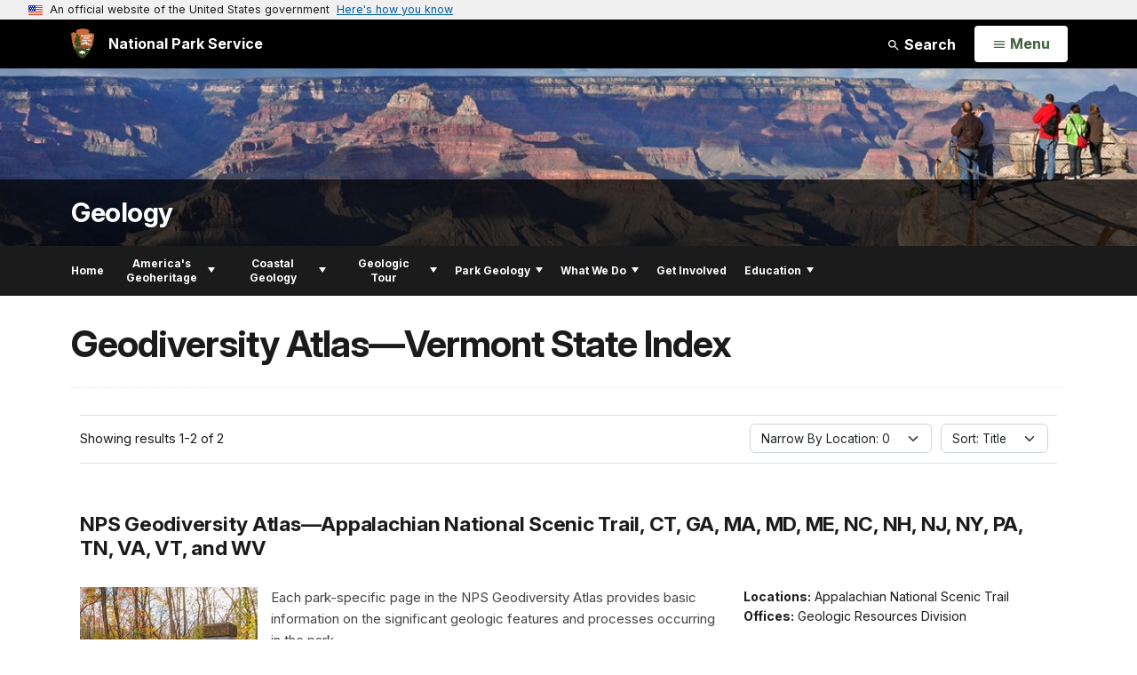

--- FILE ---
content_type: text/html;charset=UTF-8
request_url: https://home.nps.gov/subjects/geology/geodiversity-atlas-vermont-state-index.htm
body_size: 13022
content:
<!doctype html> <html lang="en" class="no-js"> <!-- Content Copyright National Park Service -->
<!-- JavaScript & DHTML Code Copyright &copy; 1998-2025, PaperThin, Inc. All Rights Reserved. --> <head> <meta content="IE=edge" http-equiv="X-UA-Compatible"> <title>Geodiversity Atlas—Vermont State Index - Geology (U.S. National Park Service)</title> <script>
var jsDlgLoader = '/subjects/geology/loader.cfm';
var jsSiteResourceLoader = '/cs-resources.cfm?r=';
var jsSiteResourceSettings = {canCombine: false, canMinify: false};
</script>
<!-- beg (1) PrimaryResources -->
<script src="/ADF/thirdParty/jquery/jquery-3.6.js"></script><script src="/ADF/thirdParty/jquery/migrate/jquery-migrate-3.4.js"></script><script src="/commonspot/javascript/browser-all.js"></script>
<!-- end (1) PrimaryResources -->
<!-- beg (2) SecondaryResources -->
<!-- end (2) SecondaryResources -->
<!-- beg (3) StyleTags -->
<link rel="stylesheet" href="/common/commonspot/templates/assets/css/commonspotRTE.css" type="text/css" />
<!-- end (3) StyleTags -->
<!-- beg (4) JavaScript -->
<script>
<!--
var gMenuControlID = 0;
var menus_included = 0;
var jsSiteID = 1;
var jsSubSiteID = 30506;
var js_gvPageID = 6086913;
var jsPageID = 6086913;
var jsPageSetID = 0;
var jsPageType = 0;
var jsSiteSecurityCreateControls = 0;
var jsShowRejectForApprover = 1;
// -->
</script><script>
var jsDlgLoader = '/subjects/geology/loader.cfm';
var jsSiteResourceLoader = '/cs-resources.cfm?r=';
var jsSiteResourceSettings = {canCombine: false, canMinify: false};
</script>
<!-- end (4) JavaScript -->
<!-- beg (5) CustomHead -->
<!-- override SubjectSite from Subject Generic Page-->
<meta charset="utf-8">
<link href="/common/commonspot/templates/images/icons/favicon.ico" rel="shortcut icon">
<meta http-equiv="Pragma" content="no-cache" />
<meta http-equiv="Expires" content="0" />
<meta name="viewport" content="width=device-width, initial-scale=1.0">
<!--[if gt IE 8]>
<script src="/common/commonspot/templates/assets/js/app.early.min.js?v=20230112"></script>
<link href="/common/commonspot/templates/assets/css/split-css/main.min.css?v=2rpz-n03cpj" media="screen, print" rel="stylesheet">
<link href="/common/commonspot/templates/assets/css/split-css/main-min-blessed1.css" media="screen, print" rel="stylesheet">
<![endif]-->
<!--[if lt IE 9]>
<script src="https://oss.maxcdn.com/libs/html5shiv/3.7.0/html5shiv.js"></script>
<script src="https://oss.maxcdn.com/libs/respond.js/1.4.2/respond.min.js"></script>
<script src="/common/commonspot/templates/assets/js/app.early.min.js?v=20230112"></script>
<link href="/common/commonspot/templates/assets/css/split-css/main.min.css?v=2rpz-n03cpj" media="screen, print" rel="stylesheet">
<link href="/common/commonspot/templates/assets/css/split-css/main-min-blessed1.css" media="screen, print" rel="stylesheet">
<![endif]-->
<!--[if !IE]> -->
<script src="/common/commonspot/templates/assets/js/app.early.min.js?v=20230112"></script>
<script src="/common/commonspot/templates/js/uswds/uswds-init.js"></script>
<link href="/common/commonspot/templates/assets/css/main.min.css?v=20230112" media="screen, print" rel="stylesheet">
<!-- <![endif]-->
<link href='//fonts.googleapis.com/css?family=Open+Sans:700,600,400|Open+Sans+Condensed:300,700' rel='stylesheet' type='text/css'>
<link rel="manifest" href="/manifest.json" crossorigin="use-credentials" />
<meta name="apple-itunes-app" content="app-id=1549226484, app-argument=https://apps.apple.com/us/app/national-park-service/id1549226484">
<style>
table#cs_idLayout2,
table#cs_idLayout2 > tbody,
table#cs_idLayout2 > tbody > tr,
table#cs_idLayout2 > tbody > tr >  td
{
display: block;
border-collapse:separate;
}
</style>
<script src='/common/commonspot/templates/js/federated-analytics-uav1.js?ver=true&agency=DOI&subagency=NPS&exts=rtf,odt,ods,odp,brf&dclink=true&enhlink=true' id='_fed_an_ua_tag'></script>
<meta property="og:type" content="website" />
<!-- not view page: /subjects/geology/geodiversity-atlas-vermont-state-index.htm -->
<meta property="og:title" content="Geodiversity Atlas—Vermont State Index - Geology (U.S. National Park Service)" />
<meta property="og:url" content="https://www.nps.gov/subjects/geology/geodiversity-atlas-vermont-state-index.htm" />
<!-- end (5) CustomHead -->
<!-- beg (6) TertiaryResources -->
<!-- end (6) TertiaryResources -->
<!-- beg (7) authormode_inlinestyles -->
<link rel="stylesheet" type="text/css" href="/commonspot/commonspot.css" id="cs_maincss">
<!-- end (7) authormode_inlinestyles -->
</head><body class="SubjectSite"><span role="navigation" aria-label="Top of page" id="__topdoc__"></span>
<section
class="usa-banner"
aria-label="Official website of the United States government"
>
<div class="usa-accordion">
<header class="usa-banner__header">
<div class="usa-banner__inner">
<div class="grid-col-auto">
<img
aria-hidden="true"
class="usa-banner__header-flag"
src="/common/commonspot/templates/assets/icon/us_flag_small.png"
alt=""
/>
</div>
<div class="grid-col-fill tablet:grid-col-auto" aria-hidden="true">
<p class="usa-banner__header-text">
An official website of the United States government
</p>
<p class="usa-banner__header-action">Here's how you know</p>
</div>
<button
type="button"
class="usa-accordion__button usa-banner__button"
aria-expanded="false"
aria-controls="gov-banner-default"
>
<span class="usa-banner__button-text">Here's how you know</span>
</button>
</div>
</header>
<div
class="usa-banner__content usa-accordion__content"
id="gov-banner-default"
>
<div class="grid-row grid-gap-lg">
<div class="usa-banner__guidance tablet:grid-col-6">
<img
class="usa-banner__icon usa-media-block__img"
src="/common/commonspot/templates/assets/icon/icon-dot-gov.svg"
role="img"
alt=""
aria-hidden="true"
/>
<div class="usa-media-block__body">
<p>
<strong>Official websites use .gov</strong><br />A
<strong>.gov</strong> website belongs to an official government
organization in the United States.
</p>
</div>
</div>
<div class="usa-banner__guidance tablet:grid-col-6">
<img
class="usa-banner__icon usa-media-block__img"
src="/common/commonspot/templates/assets/icon/icon-https.svg"
role="img"
alt=""
aria-hidden="true"
/>
<div class="usa-media-block__body">
<p>
<strong>Secure .gov websites use HTTPS</strong><br />A
<strong>lock</strong> (
<span class="icon-lock"
><svg
xmlns="http://www.w3.org/2000/svg"
width="52"
height="64"
viewBox="0 0 52 64"
class="usa-banner__lock-image"
role="img"
aria-labelledby="banner-lock-description-default"
focusable="false"
>
<title id="banner-lock-title-default">Lock</title>
<desc id="banner-lock-description-default">Locked padlock icon</desc>
<path
fill="#000000"
fill-rule="evenodd"
d="M26 0c10.493 0 19 8.507 19 19v9h3a4 4 0 0 1 4 4v28a4 4 0 0 1-4 4H4a4 4 0 0 1-4-4V32a4 4 0 0 1 4-4h3v-9C7 8.507 15.507 0 26 0zm0 8c-5.979 0-10.843 4.77-10.996 10.712L15 19v9h22v-9c0-6.075-4.925-11-11-11z"
/>
</svg> </span
>) or <strong>https://</strong> means you've safely connected to
the .gov website. Share sensitive information only on official,
secure websites.
</p>
</div>
</div>
</div>
</div>
</div>
</section>
<!--googleoff: index-->
<div tabindex="-1" id="beforeSkipLinks" ></div>
<div class="skip-links" aria-label="short-cut links" role="navigation">
<ul>
<li><a href="#GlobalNav-toggle" aria-label="Skip to global NPS navigation">Skip to global NPS navigation</a></li>
<li><a href="#main" aria-label="Skip to the main content">Skip to the main content</a></li>
<li><a href="#GlobalFooter" aria-label="Skip to the footer section">Skip to the footer section</a></li>
</ul>
</div>
<!--googleon: index-->
<!--googleoff: index-->
<div class="AnniversaryBanner" id="anniversary_banner" data-sitecode="geology" data-sitetype="subject"></div>
<div class="PromoBanner"></div>
<!--googleon: index-->
<!--googleoff: index-->
<div class="GlobalHeader usaGlobalHeader" role="banner">
<div class="GlobalHeader__Navbar container">
<a class="GlobalHeader__Branding me-auto link-white" href="/">
<img src="/theme/assets/dist/images/branding/logo.png"
alt=""
width="80"
height="106"
class="GlobalHeader__Branding__Arrowhead img-fluid">
<span class="GlobalHeader__Branding__Text">
National Park Service
</span>
</a>
<a href="#GlobalFooterSearchInput"
class="GlobalHeader__FooterSearchLink js-scrollTo link-white">
<svg class="usa-icon"
role="presentation"
focusable="false">
<use href="/theme/assets/vendor/npsds/packages/icons/dist/sprite.svg#search" />
</svg>
<span class="visually-hidden">Search</span>
</a>
<form id="GlobalHeaderSearch"
class="GlobalHeader__Search"
action="/search/"
method="GET"
role="search">
<button type="button"
data-bs-toggle="collapse"
data-bs-target="#GlobalHeaderSearchCollapse"
aria-expanded="false"
aria-controls="GlobalHeaderSearchCollapse">
<svg class="usa-icon"
role="presentation"
focusable="false">
<use href="/theme/assets/vendor/npsds/packages/icons/dist/sprite.svg#search" />
</svg>
Search
</button>
<div id="GlobalHeaderSearchCollapse"
class="collapse collapse-horizontal"
role="presentation">
<div>
<input class="form-control me-2"
type="text"
autocomplete="off"
name="query"
placeholder="Keyword Search"
required
aria-label="Search text">
<div class="GlobalSearch-suggestions"></div>
<button class="usa-button usa-button--outline usa-button--inverse me-2" data-scope="site" type="submit">
This Site
</button>
<button class="usa-button usa-button--outline usa-button--inverse" data-scope="all" type="submit">
All NPS
</button>
</div>
</div>
<input type="hidden"
name="sitelimit"
value="www.nps.gov/subjects/geology">
<input type="hidden" name="affiliate" value="nps">
</form>
</div>
<nav id="GlobalNav" class="GlobalNav">
<h1 id="GlobalNavButtonContainer" class="usaGlobalNavButtonContainer">
<button type="button"
id="GlobalNav-toggle"
class="usa-button usa-button--inverse-fill"
data-bs-toggle="collapse"
data-bs-target="#GlobalNavCollapse"
aria-controls="GlobalNavCollapse"
aria-expanded="false"
aria-label="Open Menu">
<span class="GlobalNav__Toggle__Text GlobalNav__Toggle__Text--closed">
<svg class="usa-icon"
role="presentation"
focusable="false">
<use href="/theme/assets/vendor/npsds/packages/icons/dist/sprite.svg#menu" />
</svg>
<span class="visually-hidden">Open</span>
Menu
</span>
<span class="GlobalNav__Toggle__Text GlobalNav__Toggle__Text--open">
<svg class="usa-icon"
role="presentation"
focusable="false">
<use href="/theme/assets/vendor/npsds/packages/icons/dist/sprite.svg#close" />
</svg>
Close
<span class="visually-hidden">Menu</span>
</span>
</button>
</h1>
<div id="GlobalNavCollapse" class="collapse">
<div class="container">
<p class="GlobalNav__LanguageInfo">
</p>
<h2 class="GlobalNav__SectionHeading GlobalNav__SectionHeading--green" hidden>
Explore This Park
</h2>
<ul id="GlobalNavListLocal" class="GlobalNav__List" hidden></ul>
<h2 class="GlobalNav__SectionHeading GlobalNav__SectionHeading--blue">
Explore the National Park Service
</h2>
<ul id="GlobalNavList" class="GlobalNav__List"></ul>
</div>
</div>
</nav>
</div>
<!--googleon: index-->
<div id="myModal" class="modal refreshableModal" tabindex="-1" aria-labelledby="exitModalLabel" aria-hidden="true">
<div class="modal-dialog">
<div class="modal-content">
<div class="modal-header">
<h2 class="modal-title visually-hidden" id="exitModalLabel">Exiting nps.gov</h2>
<button type="button" class="btn-close" data-bs-dismiss="modal" aria-label="Close"></button>
</div>
<div class="modal-body"></div>
<div class="modal-footer">
<button type="button" class="btn btn-secondary" data-bs-dismiss="modal">Cancel</button>
</div>
</div>
</div>
</div>
<div id="cs_control_481716" class="cs_control CS_Element_Schedule"><div  title="" id="CS_Element_BannerContainer"><div id="gridRow_1_1_481716" class="cs_GridRow"><div id="gridCol_1_1_1_1_481716" class="cs_GridColumn"><div id="cs_control_828672" class="cs_control CS_Element_CustomCF"><div id="CS_CCF_6086913_828672">
<script>
window.addEventListener('load', (event) => {
NPS.utility.updateBannerImageFromJSON( "geology" );
});
</script>
<header id="HERO" class="Hero Hero--Ribbon -secondary">
<div id="HeroBanner" class="HeroBanner ">
<div class="HeroBanner__TitleContainer">
<div class="container">
<a href="&#x2f;subjects&#x2f;geology&#x2f;"
class="HeroBanner__Title"
>Geology</a>
</div>
</div>
<div class="picturefill-background"
role="img"
style="background-image: url('/common/uploads/banner_image/nri/secondary/3F72133C-1DD8-B71B-0B1FBFFFF2C55FB0.jpg?mode=crop&quality=90&width=1024&height=200');background-position 50% 0%;" aria-label="grand canyon view">
<span data-src="/common/uploads/banner_image/nri/secondary/3F72133C-1DD8-B71B-0B1FBFFFF2C55FB0.jpg?mode=crop&quality=90&width=1200&height=200"
data-media="(min-width: 1024px)"></span>
<span data-src="/common/uploads/banner_image/nri/secondary/3F72133C-1DD8-B71B-0B1FBFFFF2C55FB0.jpg?mode=crop&quality=90&width=2400&height=400"
data-media="(min-width: 1024px) and (min-resolution: 144dppx)"></span>
<span data-src="/common/uploads/banner_image/nri/secondary/3F72133C-1DD8-B71B-0B1FBFFFF2C55FB0.jpg?mode=crop&quality=90&width=2400&height=400"
data-media="(min-width: 1024px) and (-webkit-min-device-pixel-ratio: 1.5)"></span>
<span data-src="/common/uploads/banner_image/nri/secondary/3F72133C-1DD8-B71B-0B1FBFFFF2C55FB0.jpg?mode=crop&quality=90&width=2400&height=400"
data-media="(min-width: 1440px)"></span>
</div>
</div>
</header>
</div></div><div id="cs_control_481828" class="cs_control CS_Element_CustomCF"><div id="CS_CCF_6086913_481828"> </div></div></div></div></div></div>
<div id="Subject-header">
<div class="container">
<div class="pull-left">
<!--googleoff: index-->
<nav id="LocalNav-desktop-nav" role="navigation">
<div id="cs_control_699042" class="cs_control CS_Element_CustomCF"><div id="CS_CCF_6086913_699042"><div id="cs_control_481717" class="cs_control CS_Element_Custom"><!-- _CSDPFID=6086913|6086913=_CSDPFID -->
<style type="text/css">
div.ColumnMain #npsNav h2 { display:none }
</style>
<!-- nav -->
<!--googleoff: index-->
<div id="npsNav" class="358AF4E4-FCB2-3815-156855D4E0F769EE">
<ul id="LocalNav" class="sm sm-nps"></ul>
</div>
<!--googleon: index-->
<script>
jQuery(document).ready(function() {
NPS.display.outputNav('/subjects/geology','/subjects/geology/geodiversity-atlas-vermont-state-index.htm','read');
});
</script>
</div></div></div>
</nav>
<!--googleon: index-->
<script>
(function ($) {
// Hide park home
$("#LocalNav-desktop-nav ul li a:contains('Park Home')")
.parent()
.hide();
// Hide park home
$("li#LocalNav-mobile ul li a:contains('Park Home')")
.parent()
.hide();
$("ul#LocalNav > li > a")
.wrap("<div class='top-lvl-item-container'>")
.wrap("<div class='top-lvl-item'>");
})(jQuery);
</script>
</div>
</div>
</div>
<script language="javascript">
jQuery.getJSON( '/geology/geology_linked_data.json', function( data ) {
var ld = {};
// remove physical address
for ( var ad = 0; ad < data.address.length; ad++ ) {
if ( data.address[ ad ].name = 'Physical Address' ) {
data.address.splice( ad, 1 );
}
}
ld["@context"]="http://schema.org/";
ld["@type"]="Place";
ld["name"] = data.name;
ld["branchCode"] = data.branchCode;
ld["description"] = data.description;
ld["url"] = data.url;
ld["address"] = data.address;
ld["telephone"] = data.telephone;
ld_code = JSON.stringify( ld  );
jQuery('<script />', { type:'application/ld+json' } ).html( ld_code ).appendTo('head');
});
</script>
<script type="text/javascript">
jQuery(document).ready(function() {
setTimeout( function() {
NPS.display.showAdminTools( 0 );
} ,10);
});
</script>
<div id="main" role="main" class="MainContent">
<style>
#modal-contact-us .modal-body { padding-top: 0px; }
.modal-header { border:none; }
</style>
<div class="modal fade" id="modal-contact-us" tabindex="-1" aria-labelledby="modal-contact-us-label">
<div class="modal-dialog">
<div class="modal-content">
<div class="modal-header">
<h4 class="modal-title visually-hidden" id="modal-contact-us-label">Contact Us</h4>
<button type="button" class="btn-close" data-bs-dismiss="modal" aria-label="Close"></button>
</div>
<div class="modal-body">
<iframe frameborder="0" id="modal-contact-us-iframe" width="100%" height="100%" title="Contact Us"></iframe>
</div>
</div>
</div>
</div>
<div id="adminTools"></div>
<div class="container">
<div class="ColumnGrid row">
<!--googleoff: index-->
<div class="container">
<nav class="usa-breadcrumb" aria-label="Breadcrumbs" style="display: none;">
<ol id="breadcrumbs" class="usa-breadcrumb__list"></ol>
</nav>
</div>
<!--googleon: index-->
<div class="ColumnMain col-sm-12">
<div class="ContentHeader text-content-size">
<h1 class="page-title">Geodiversity Atlas—Vermont State Index</h1>
</div>
<div class="row">
<div class="col-sm-12">
<div id="cs_control_536382" class="cs_control CS_Element_Schedule"><div  title="" id="CS_Element_contentcontainer"><div id="gridRow_1_1_536382" class="cs_GridRow"><div id="gridCol_1_1_1_1_536382" class="cs_GridColumn"><div id="cs_control_6086917" class="cs_control CS_Element_Custom">
<script src="/common/commonspot/customcf/search/js/search-listing-page-plugin.js"></script>
<script>
jQuery(document).ready(function() {
jQuery('#searchListing-358AFEE7-B832-798D-DAD2B3122D536E8F').searchlisting({
searchURL: "/solr/",
searchURLReady: "/solr/?q=*&fl=Title,Abstract,Subtype,Parks,Organizations,Sites_Item,Image_URL,Image_Alt_Text,PageURL&defType=edismax&sort=Title asc&start=0&fq=Category:\"Articles\" AND Type:\"Article\" AND Tags_Item:\"geodiversity atlas\" AND Tags_Item:\"Vermont\" AND -Allow_Listing_Display:false&rows=10",
getMetaFields: "Title,Abstract,Subtype,Parks,Organizations,Sites_Item,Image_URL,Image_Alt_Text,PageURL",
frontEndClient: "",
perPage: "10",
startNum: "0",
keywords: "",
filterQuery: "Category:\"Articles\" AND Type:\"Article\" AND Tags_Item:\"geodiversity atlas\" AND Tags_Item:\"Vermont\" AND -Allow_Listing_Display:false",
usesDynamicNavigation: "",
sort: "Title asc",
extrasForm: "",
extrasForm_keywordField: "",
extrasForm_keywordField: "",
dataTransformJS: "if(\'Type\' in meta && typeof meta[\'Type\'] == \'object\'){ meta[\'Type\'] = meta[\'Type\'].join(\',\'); }var st = metaFieldArr.indexOf(\'Subtype\'); var t = metaFieldArr.indexOf(\'Type\'); if (st !== -1 && t == -1) { metaFieldArr[st] = \'Type\'; if(\'Subtype\' in meta){ meta[\'Type\']=meta[\'Subtype\']; delete meta[\'Subtype\']; }} if(\'Parks\' in meta){ meta[\'Parks\']=meta[\'Parks\'].replace(/,/g , \', \');  }if(\'Organizations\' in meta){ meta[\'Organizations\']=meta[\'Organizations\'].replace(/,/g , \', \'); }if(\'Sites\' in meta){ meta[\'Sites\']=meta[\'Sites\'].replace(/,/g , \', \'); }if(\'Type\' in meta){ meta[\'Type\']=meta[\'Type\'].replace(/,/g , \', \'); }if(\'Subtype\' in meta && meta[\'Subtype\'] == \'Series\' ) { delete meta[\'Subtype\']; }if(\'Image_URL\' in meta){ meta[\'Image_URL\'] = meta[\'Image_URL\'].replace(\'/cropped_image/\', \'/cropped_image/secondary/\'); }if(\'Type\' in meta && meta[\'Type\'] !== \'News\' && \'Date_Released\' in meta){ delete meta[\'Date_Released\']; }"
,facetFields: "Parks_Item,Organizations_Item"
})
});
</script>
<div  class="container ListingList ListingResults" id="searchListing-358AFEE7-B832-798D-DAD2B3122D536E8F">
<div class="row">
<div class="col-sm-12">
<div class="results">
<a name="results"></a>
<div class="display-list-view" id="display-list-view">
<div class="info-micro-filter" style="display:none;">
<div class="result-count"></div>
<div class="result-selectors">
<div class="result-facet-Parks_Item result-facet-select" style="display:none;" data-facetField="Parks_Item" data-facettitle="Location">
<form action="#" class="micro-filter facet-parks">
<span class="visually-hidden">
<label for="sort-by-select-searchListing-358AFEE7-B832-798D-DAD2B3122D536E8F">Narrow By Location:</label>
</span>
<select name="result-narrow-Parks_Item" multiple></select>
</form>
</div>
<div class="result-facet-Organizations_Item result-facet-select" style="display:none;" data-facetField="Organizations_Item" data-facettitle="Office">
<form action="#" class="micro-filter facet-organizations">
<span class="visually-hidden">
<label for="sort-by-select-searchListing-358AFEE7-B832-798D-DAD2B3122D536E8F">Narrow By Office:</label>
</span>
<select name="result-narrow-Organizations_Item" multiple></select>
</form>
</div>
<div class="result-count-select">
<form action="#" class="sort-by" id="result-count-form"><p><label for="result-count-select-searchListing-358AFEE7-B832-798D-DAD2B3122D536E8F">Show</label><select name="result-maxRows" id="result-count-select-searchListing-358AFEE7-B832-798D-DAD2B3122D536E8F">
<option value="10">10</option>
<option value="40">40</option>
</select></p></form>
</div>
<div class="result-sort-select">
<form action="#" class="sort-by" id="result-sort-form"><p><label for="sort-by-select-searchListing-358AFEE7-B832-798D-DAD2B3122D536E8F">Sort By:</label><select name="result-sortField" id="sort-by-select-searchListing-358AFEE7-B832-798D-DAD2B3122D536E8F">
<option value="score desc"
>Relevance</option>
<option value="Date_Last_Modified desc"
>Recently Updated</option>
<option value="Date_Released desc"
>Date Released</option>
<option value="Title asc"
selected
>Title</option>
</select></p></form>
</div>
</div>
</div>
</div><!--display-list-view-->
<div class="FilterTags" style="display:none;"></div>
<div class="ListingResults-loading">
Loading results...
</div>
<ul class="resultsUL"></ul>
<div class="row">
<div class="col-sm-12">
Tags:
<a class="btn btn-default" href="/media/article-search.htm?q=geodiversity atlas">geodiversity atlas</a> <a class="btn btn-default" href="/media/article-search.htm?q=Vermont">vermont</a>
</div>
</div>
</div><!--results-->
</div><!-- col-sm-12 -->
</div><!-- row -->
<div class="resultsPaginationArea"></div>
</div>
</div><div id="cs_control_6511102" class="cs_control CS_Element_Custom"><style>blockquote {border-left: 5px solid #fff;}</style>
<div class="Component ArticleTextGroup TextWrapped clearfix">
<h2>Related Links</h2>
<ul>
<li><a href="https://www.nps.gov/articles/geodiversity-atlas-map.htm" id="https://www.nps.gov/articles/geodiversity-atlas-map.htm|">NPS Geodiversity Atlas</a></li>
<li><a href="/subjects/geology/gri.htm" id="CP___PAGEID=5169710,gri.htm,30506|">NPS—Geologic Resources Inventory</a></li>
</ul>
</div></div><div id="cs_control_6511214" class="cs_control CS_Element_Custom"><style>blockquote {border-left: 5px solid #fff;}</style>
<div class="Component ArticleTextGroup TextWrapped clearfix">
<p><strong>Geodiversity Atlas pages—by Inventory &amp; Monitoring Network</strong></p>
<div class="panel panel-default collapsible-item" id="Collapsible1591974167408">
<div class="panel-heading collapsible-item-heading" id="headingCollapsible1591974167408" role="tab">
<h4 class="panel-title collapsible-item-title"><a aria-controls="collapseCollapsible1591974167408" aria-expanded="false" aria-hidden="true" class="collapsed collapsible-item-title-link-icon pull-right" data-toggle="collapse" href="#collapseCollapsible1591974167408" role="button"><span class="glyphicon glyphicon-chevron-down"> </span></a> <a aria-controls="collapseCollapsible1591974167408" aria-expanded="false" class="collapsed collapsible-item-title-link" data-toggle="collapse" href="#collapseCollapsible1591974167408" role="button"><span>Geodiversity Atlas—Inventory &amp; Monitoring Network Indexes</span></a></h4>
</div>
<div aria-labelledby="headingCollapsible1591974167408" class="panel-collapse collapse collapsible-item-collapse" id="collapseCollapsible1591974167408" role="tabpanel">
<div class="panel-body collapsible-item-body"><a href="/subjects/geology/geodiversity-atlas-appalachian-highlands-network-index.htm" id="CP___PAGEID=6507758,geodiversity-atlas-appalachian-highlands-network-index.htm,30506|">Appalachian Highlands Network Index</a><br />
<a href="/subjects/geology/geodiversity-atlas-arctic-network-index.htm" id="CP___PAGEID=6507761,geodiversity-atlas-arctic-network-index.htm,30506|">Arctic Network Index</a><br />
<a href="/subjects/geology/geodiversity-atlas-central-alaska-network-index.htm" id="CP___PAGEID=6508322,geodiversity-atlas-central-alaska-network-index.htm,30506|">Central Alaska Network Index</a><br />
<a href="/subjects/geology/geodiversity-atlas-chihuahuan-desert-network-index.htm" id="CP___PAGEID=6508326,geodiversity-atlas-chihuahuan-desert-network-index.htm,30506|">Chihuahuan Desert Network Index</a><br />
<a href="/subjects/geology/geodiversity-atlas-cumberland-piedmont-network-index.htm" id="CP___PAGEID=6508331,geodiversity-atlas-cumberland-piedmont-network-index.htm,30506|">Cumberland Piedmont Network Index</a><br />
<a href="/subjects/geology/geodiversity-atlas-eastern-rivers-and-mountains-network-index.htm" id="CP___PAGEID=6508337,geodiversity-atlas-eastern-rivers-and-mountains-network-index.htm,30506|">Eastern Rivers and Mountains Network Index</a><br />
<a href="/subjects/geology/geodiversity-atlas-great-lakes-network-index.htm" id="CP___PAGEID=6508343,geodiversity-atlas-great-lakes-network-index.htm,30506|">Great Lakes Network Index</a><br />
<a href="/subjects/geology/geodiversity-atlas-greater-yellowstone-network-index.htm" id="CP___PAGEID=6508350,geodiversity-atlas-greater-yellowstone-network-index.htm,30506|">Greater Yellowstone Network Index</a><br />
<a href="/subjects/geology/geodiversity-atlas-gulf-coast-network-index.htm" id="CP___PAGEID=6508363,geodiversity-atlas-gulf-coast-network-index.htm,30506|">Gulf Coast Network Index</a><br />
<a href="/subjects/geology/geodiversity-atlas-heartland-network-index.htm" id="CP___PAGEID=6508370,geodiversity-atlas-heartland-network-index.htm,30506|">Heartland Network Index</a><br />
<a href="/subjects/geology/geodiversity-atlas-klamath-network-index.htm" id="CP___PAGEID=6508387,geodiversity-atlas-klamath-network-index.htm,30506|">Klamath Network Index</a><br />
<a href="/subjects/geology/geodiversity-atlas-mediterranean-coast-network-index.htm" id="CP___PAGEID=6508403,geodiversity-atlas-mediterranean-coast-network-index.htm,30506|">Mediterranean Coast Network Index</a><br />
<a href="/subjects/geology/geodiversity-atlas-mid-atlantic-network-index.htm" id="CP___PAGEID=6508420,geodiversity-atlas-mid-atlantic-network-index.htm,30506|">Mid-Atlantic Network Index</a><br />
<a href="/subjects/geology/geodiversity-atlas-mojave-desert-network-index.htm" id="CP___PAGEID=6508429,geodiversity-atlas-mojave-desert-network-index.htm,30506|">Mojave Desert Network Index</a><br />
<a href="/subjects/geology/geodiversity-atlas-national-capital-region-network-index.htm" id="CP___PAGEID=6508432,geodiversity-atlas-national-capital-region-network-index.htm,30506|">National Capital Network Index</a><br />
<a href="/subjects/geology/geodiversity-atlas-north-coast-and-cascades-network-index.htm" id="CP___PAGEID=6508445,geodiversity-atlas-north-coast-and-cascades-network-index.htm,30506|">North Coast and Cascades Network Index</a><br />
<a href="/subjects/geology/geodiversity-atlas-northeast-coastal-and-barrier-network-index.htm" id="CP___PAGEID=6508454,geodiversity-atlas-northeast-coastal-and-barrier-network-index.htm,30506|">Northeast Coastal and Barrier Network Index</a><br />
<a href="/subjects/geology/geodiversity-atlas-northeast-temperate-network-index.htm" id="CP___PAGEID=6508461,geodiversity-atlas-northeast-temperate-network-index.htm,30506|">Northeast Temperate Network Index</a><br />
<a href="/subjects/geology/geodiversity-atlas-northern-colorado-plateau-network-index.htm" id="CP___PAGEID=6508468,geodiversity-atlas-northern-colorado-plateau-network-index.htm,30506|">Northern Colorado Plateau Network Index</a><br />
<a href="/subjects/geology/geodiversity-atlas-northern-great-plains-network-index.htm" id="CP___PAGEID=6508478,geodiversity-atlas-northern-great-plains-network-index.htm,30506|">Northern Great Plains Network Index</a><br />
<a href="/subjects/geology/geodiversity-atlas-pacific-islands-network-index.htm" id="CP___PAGEID=6508489,geodiversity-atlas-pacific-islands-network-index.htm,30506|">Pacific Islands Network Index</a><br />
<a href="/subjects/geology/geodiversity-atlas-rocky-mountain-network-index.htm" id="CP___PAGEID=6508497,geodiversity-atlas-rocky-mountain-network-index.htm,30506|">Rocky Mountain Network Index</a><br />
<a href="/subjects/geology/geodiversity-atlas-san-francisco-bay-area-network-index.htm" id="CP___PAGEID=6508503,geodiversity-atlas-san-francisco-bay-area-network-index.htm,30506|">San Francisco Bay Area Network Index</a><br />
<a href="/subjects/geology/geodiversity-atlas-sierra-nevada-network-index.htm" id="CP___PAGEID=6508511,geodiversity-atlas-sierra-nevada-network-index.htm,30506|">Sierra Nevada Network Index</a><br />
<a href="/subjects/geology/geodiversity-atlas-sonoran-desert-network-index.htm" id="CP___PAGEID=6508515,geodiversity-atlas-sonoran-desert-network-index.htm,30506|">Sonoran Desert Network Index</a><br />
<a href="/subjects/geology/geodiversity-atlas-south-florida-caribbean-network-index.htm" id="CP___PAGEID=6508522,geodiversity-atlas-south-florida-caribbean-network-index.htm,30506|">South Florida/Caribbean Network Index</a><br />
<a href="/subjects/geology/geodiversity-atlas-southeast-alaska-network-index.htm" id="CP___PAGEID=6508528,geodiversity-atlas-southeast-alaska-network-index.htm,30506|">Southeast Alaska Network Index</a><br />
<a href="/subjects/geology/geodiversity-atlas-southeast-coast-network-index.htm" id="CP___PAGEID=6509645,geodiversity-atlas-southeast-coast-network-index.htm,30506|">Southeast Coast Network Index</a><br />
<a href="/subjects/geology/geoddiversity-atlas-southern-colorado-plateau-network-index.htm" id="CP___PAGEID=6509646,geoddiversity-atlas-southern-colorado-plateau-network-index.htm,30506|">Southern Colorado Plateau Network Index</a><br />
<a href="/subjects/geology/geodiversity-atlas-southern-plains-network-index.htm" id="CP___PAGEID=6467435,geodiversity-atlas-southern-plains-network-index.htm,30506|">Southern Plains Network Index</a><br />
<a href="/subjects/geology/geodiversity-atlas-southwest-alaska-network-index.htm" id="CP___PAGEID=6509647,geodiversity-atlas-southwest-alaska-network-index.htm,30506|">Southwest Alaska Network Index</a><br />
<a href="/subjects/geology/geodiversity-atlas-upper-columbia-basin-network-index.htm" id="CP___PAGEID=6509648,geodiversity-atlas-upper-columbia-basin-network-index.htm,30506|">Upper Columbia Basin Network Index</a></div>
</div>
</div>
</div></div><div id="cs_control_6511313" class="cs_control CS_Element_Custom"><style>blockquote {border-left: 5px solid #fff;}</style>
<div class="Component ArticleTextGroup TextWrapped clearfix">
<p><strong>Geodiversity Atlas pages—by State, U.S. Commonwealth, and Territories</strong></p>
<div class="panel panel-default collapsible-item" id="Collapsible1591982543154">
<div class="panel-heading collapsible-item-heading" id="headingCollapsible1591982543154" role="tab">
<h4 class="panel-title collapsible-item-title"><a aria-controls="collapseCollapsible1591982543154" aria-expanded="false" aria-hidden="true" class="collapsed collapsible-item-title-link-icon pull-right" data-toggle="collapse" href="#collapseCollapsible1591982543154" role="button"><span class="glyphicon glyphicon-chevron-down"> </span></a> <a aria-controls="collapseCollapsible1591982543154" aria-expanded="false" class="collapsed collapsible-item-title-link" data-toggle="collapse" href="#collapseCollapsible1591982543154" role="button"><span>Geodiversity Atlas—State Indexes</span></a></h4>
</div>
<div aria-labelledby="headingCollapsible1591982543154" class="panel-collapse collapse collapsible-item-collapse" id="collapseCollapsible1591982543154" role="tabpanel">
<p class="panel-body collapsible-item-body"><a href="/subjects/geology/geodiversity-atlas-alabama-state-index.htm" id="CP___PAGEID=6084543,geodiversity-atlas-alabama-state-index.htm,30506|">Alabama</a> | <a href="/subjects/geology/geodiversity-atlas-alaska-state-index.htm" id="CP___PAGEID=6084536,geodiversity-atlas-alaska-state-index.htm,30506|">Alaska</a> | <a href="/subjects/geology/geodiversity-atlas-arizona-state-index.htm" id="CP___PAGEID=6084556,geodiversity-atlas-arizona-state-index.htm,30506|">Arizona</a> | <a href="/subjects/geology/geodiversity-atlas-arkansas-state-index.htm" id="CP___PAGEID=6085393,geodiversity-atlas-arkansas-state-index.htm,30506|">Arkansas</a> | <a href="/subjects/geology/geodiversity-atlas-california-state-index.htm" id="CP___PAGEID=6085448,geodiversity-atlas-california-state-index.htm,30506|">California</a> | <a href="/subjects/geology/geodiversity-atlas-colorado-state-index.htm" id="CP___PAGEID=6085456,geodiversity-atlas-colorado-state-index.htm,30506|">Colorado</a> | <a href="/subjects/geology/geodiversity-atlas-connecticut-state-index.htm" id="CP___PAGEID=6085589,geodiversity-atlas-connecticut-state-index.htm,30506|">Connecticut</a> | <a href="/subjects/geology/geodiversity-atlas-district-of-columbia-index.htm" id="CP___PAGEID=6087099,geodiversity-atlas-district-of-columbia-index.htm,30506|">District of Columbia</a> | <a href="/subjects/geology/geodiversity-atlas-delaware-state-index.htm" id="CP___PAGEID=6085595,geodiversity-atlas-delaware-state-index.htm,30506|">Delaware</a> | <a href="/subjects/geology/geodiversity-atlas-florida-state-index.htm" id="CP___PAGEID=6085604,geodiversity-atlas-florida-state-index.htm,30506|">Florida</a> | <a href="/subjects/geology/geodiversity-atlas-georgia-state-index.htm" id="CP___PAGEID=6085613,geodiversity-atlas-georgia-state-index.htm,30506|">Georgia</a> | <a href="/subjects/geology/geodiversity-atlas-hawaii-state-index.htm" id="CP___PAGEID=6085628,geodiversity-atlas-hawaii-state-index.htm,30506|">Hawaii</a> | <a href="/subjects/geology/geodiversity-atlas-idaho-state-index.htm" id="CP___PAGEID=6085634,geodiversity-atlas-idaho-state-index.htm,30506|">Idaho</a> | <a href="/subjects/geology/geodiversity-atlas-illinois-state-index.htm" id="CP___PAGEID=6085661,geodiversity-atlas-illinois-state-index.htm,30506|">Illinois</a> | <a href="/subjects/geology/geodiversity-atlas-indiana-state-index.htm" id="CP___PAGEID=6085979,geodiversity-atlas-indiana-state-index.htm,30506|">Indiana</a> | <a href="/subjects/geology/geodiversity-atlas-iowa-state-index.htm" id="CP___PAGEID=6085993,geodiversity-atlas-iowa-state-index.htm,30506|">Iowa</a> | <a href="/subjects/geology/geodiversity-atlas-kansas-state-index.htm" id="CP___PAGEID=6086009,geodiversity-atlas-kansas-state-index.htm,30506|">Kansas</a> | <a href="/subjects/geology/geodiversity-atlas-kentucky-state-index.htm" id="CP___PAGEID=6086034,geodiversity-atlas-kentucky-state-index.htm,30506|">Kentucky</a> | <a href="/subjects/geology/geodiversity-atlas-louisiana-state-index.htm" id="CP___PAGEID=6086080,geodiversity-atlas-louisiana-state-index.htm,30506|">Louisiana</a> | <a href="/subjects/geology/geodiversity-atlas-maine-state-index.htm" id="CP___PAGEID=6086136,geodiversity-atlas-maine-state-index.htm,30506|">Maine</a> | <a href="/subjects/geology/geodiversity-atlas-maryland-state-index.htm" id="CP___PAGEID=6086173,geodiversity-atlas-maryland-state-index.htm,30506|">Maryland</a> | <a href="/subjects/geology/geodiversity-atlas-massachusetts-state-index.htm" id="CP___PAGEID=6086215,geodiversity-atlas-massachusetts-state-index.htm,30506|">Massachusetts</a> | <a href="/subjects/geology/geodiversity-atlas-michigan-state-index.htm" id="CP___PAGEID=6086230,geodiversity-atlas-michigan-state-index.htm,30506|">Michigan</a> | <a href="/subjects/geology/geodiversity-atlas-minnesota-state-index.htm" id="CP___PAGEID=6086245,geodiversity-atlas-minnesota-state-index.htm,30506|">Minnesota</a> | <a href="/subjects/geology/geodiversity-atlas-mississippi-state-index.htm" id="CP___PAGEID=6086255,geodiversity-atlas-mississippi-state-index.htm,30506|">Mississippi</a> | <a href="/subjects/geology/geodiversity-atlas-missouri-state-index.htm" id="CP___PAGEID=6086268,geodiversity-atlas-missouri-state-index.htm,30506|">Missouri</a> | <a href="/subjects/geology/geodiversity-atlas-montana-state-index.htm" id="CP___PAGEID=6086281,geodiversity-atlas-montana-state-index.htm,30506|">Montana</a> | <a href="/subjects/geology/geodiversity-atlas-nebraska-state-index.htm" id="CP___PAGEID=6086319,geodiversity-atlas-nebraska-state-index.htm,30506|">Nebraska</a> | <a href="/subjects/geology/geodiversity-atlas-nevada-state-index.htm" id="CP___PAGEID=6086380,geodiversity-atlas-nevada-state-index.htm,30506|">Nevada</a> | <a href="/subjects/geology/geodiversity-atlas-new-hampshire-state-index.htm" id="CP___PAGEID=6086388,geodiversity-atlas-new-hampshire-state-index.htm,30506|">New Hampshire</a> | <a href="/subjects/geology/geodiversity-atlas-new-jersey-state-index.htm" id="CP___PAGEID=6086397,geodiversity-atlas-new-jersey-state-index.htm,30506|">New Jersey</a> | <a href="/subjects/geology/geodiversity-atlas-new-mexico-state-index.htm" id="CP___PAGEID=6086413,geodiversity-atlas-new-mexico-state-index.htm,30506|">New Mexico</a> | <a href="/subjects/geology/geodiversity-atlas-new-york-state-index.htm" id="CP___PAGEID=6086430,geodiversity-atlas-new-york-state-index.htm,30506|">New York</a> | <a href="/subjects/geology/geodiversity-atlas-north-carolina-state-index.htm" id="CP___PAGEID=6086455,geodiversity-atlas-north-carolina-state-index.htm,30506|">North Carolina</a> | <a href="/subjects/geology/geodiversity-atlas-north-dakota-state-index.htm" id="CP___PAGEID=6086485,geodiversity-atlas-north-dakota-state-index.htm,30506|">North Dakota</a> | <a href="/subjects/geology/geodiversity-atlas-ohio-state-index.htm" id="CP___PAGEID=6086519,geodiversity-atlas-ohio-state-index.htm,30506|">Ohio</a> | <a href="/subjects/geology/geodiversity-atlas-oklahoma-state-index.htm" id="CP___PAGEID=6086535,geodiversity-atlas-oklahoma-state-index.htm,30506|">Oklahoma</a> | <a href="/subjects/geology/geodiversity-atlas-oregon-state-index.htm" id="CP___PAGEID=6086547,geodiversity-atlas-oregon-state-index.htm,30506|">Oregon</a> | <a href="/subjects/geology/geodiversity-atlas-pennsylvania-state-index.htm" id="CP___PAGEID=6086565,geodiversity-atlas-pennsylvania-state-index.htm,30506|">Pennsylvania</a> | <a href="/subjects/geology/geodiversity-atlas-rhode-island-state-index.htm" id="CP___PAGEID=6086578,geodiversity-atlas-rhode-island-state-index.htm,30506|">Rhode Island</a> | <a href="/subjects/geology/geodiversity-atlas-south-carolina-state-index.htm" id="CP___PAGEID=6086587,geodiversity-atlas-south-carolina-state-index.htm,30506|">South Carolina</a> | <a href="/subjects/geology/geodiversity-atlas-south-dakota-state-index.htm" id="CP___PAGEID=6086602,geodiversity-atlas-south-dakota-state-index.htm,30506|">South Dakota</a> | <a href="/subjects/geology/geodiversity-atlas-tennessee-state-index.htm" id="CP___PAGEID=6086858,geodiversity-atlas-tennessee-state-index.htm,30506|">Tennessee</a> | <a href="/subjects/geology/geodiversity-atlas-texas-state-index.htm" id="CP___PAGEID=6086875,geodiversity-atlas-texas-state-index.htm,30506|">Texas</a> | <a href="/subjects/geology/geodiversity-atlas-utah-state-index.htm" id="CP___PAGEID=6086895,geodiversity-atlas-utah-state-index.htm,30506|">Utah</a> | <a href="/subjects/geology/geodiversity-atlas-vermont-state-index.htm" id="CP___PAGEID=6086913,geodiversity-atlas-vermont-state-index.htm,30506|">Vermont</a> | <a href="/subjects/geology/geodiversity-atlas-virginia-state-index.htm" id="CP___PAGEID=6086938,geodiversity-atlas-virginia-state-index.htm,30506|">Virginia</a> | <a href="/subjects/geology/geodiversity-atlas-washington-state-index.htm" id="CP___PAGEID=6087011,geodiversity-atlas-washington-state-index.htm,30506|">Washington</a> | <a href="/subjects/geology/geodiversity-atlas-west-virginia-state-index.htm" id="CP___PAGEID=6087031,geodiversity-atlas-west-virginia-state-index.htm,30506|">West Virginia</a> | <a href="/subjects/geology/geodiversity-atlas-wisconsin-state-index.htm" id="CP___PAGEID=6087054,geodiversity-atlas-wisconsin-state-index.htm,30506|">Wisconsin</a> | <a href="/subjects/geology/geodiversity-atlas-wyoming-state-index.htm" id="CP___PAGEID=6087075,geodiversity-atlas-wyoming-state-index.htm,30506|">Wyoming</a><br />
<br />
<a href="/subjects/geology/geodiversity-atlas-u-s-commonwealth-and-territories-index.htm" id="CP___PAGEID=6087088,geodiversity-atlas-u-s-commonwealth-and-territories-index.htm,30506|">U.S. Commonwealth and Territories</a></p>
</div>
</div>
</div></div><div id="cs_control_6515168" class="cs_control CS_Element_Custom"><style>blockquote {border-left: 5px solid #fff;}</style>
<div class="Component ArticleTextGroup TextWrapped clearfix">
<strong>Geodiversity Atlas pages—by Unified Interior Regions</strong>
<div class="panel panel-default collapsible-item" id="Collapsible1592331200779">
<div class="panel-heading collapsible-item-heading" id="headingCollapsible1592331200779" role="tab">
<h4 class="panel-title collapsible-item-title"><a aria-controls="collapseCollapsible1592331200779" aria-expanded="false" aria-hidden="true" class="collapsed collapsible-item-title-link-icon pull-right" data-toggle="collapse" href="#collapseCollapsible1592331200779" role="button"><span class="glyphicon glyphicon-chevron-down"> </span></a> <a aria-controls="collapseCollapsible1592331200779" aria-expanded="false" class="collapsed collapsible-item-title-link" data-toggle="collapse" href="#collapseCollapsible1592331200779" role="button">Geodiversity Atlas—Interior Region Indexes</a></h4>
</div>
<div aria-labelledby="headingCollapsible1592331200779" class="panel-collapse collapse collapsible-item-collapse" id="collapseCollapsible1592331200779" role="tabpanel">
<div class="panel-body collapsible-item-body"><a href="/subjects/geology/nps-geodiversity-atlas-interior-region-1-index.htm" id="CP___PAGEID=6514201,nps-geodiversity-atlas-interior-region-1-index.htm,30506|">Region 1: North Atlantic-Appalachian</a><br />
<a href="/subjects/geology/nps-geodiversity-atlas-interior-region-2-index.htm" id="CP___PAGEID=6514244,nps-geodiversity-atlas-interior-region-2-index.htm,30506|">Region 2: South Atlantic-Gulf</a> (Includes Puerto Rico and the U.S. Virgin Islands)<br />
<a href="/subjects/geology/nps-geodiversity-atlas-interior-region-3-index.htm" id="CP___PAGEID=6514256,nps-geodiversity-atlas-interior-region-3-index.htm,30506|">Region 3: Great Lakes</a><br />
<a href="/subjects/geology/nps-geodiversity-atlas-interior-region-4-index.htm" id="CP___PAGEID=6514263,nps-geodiversity-atlas-interior-region-4-index.htm,30506|">Region 4: Mississippi Basin</a><br />
<a href="/subjects/geology/nps-geodiversity-atlas-interior-region-5-index.htm" id="CP___PAGEID=6514274,nps-geodiversity-atlas-interior-region-5-index.htm,30506|">Region 5: Missouri Basin</a><br />
<a href="/subjects/geology/nps-geodiversity-atlas-interior-region-6-index.htm" id="CP___PAGEID=6514290,nps-geodiversity-atlas-interior-region-6-index.htm,30506|">Region 6: Arkansas-Rio Grande-Texas-Gulf</a><br />
<a href="/subjects/geology/nps-geodiversity-atlas-interior-region-7-index.htm" id="CP___PAGEID=6514290,nps-geodiversity-atlas-interior-region-6-index.htm,30506|">Region 7: Upper Colorado Basin</a><br />
<a href="/subjects/geology/nps-geodiversity-atlas-interior-region-8-index.htm" id="CP___PAGEID=6514321,nps-geodiversity-atlas-interior-region-8-index.htm,30506|">Region 8: Lower Colorado Basin</a><br />
<a href="/subjects/geology/nps-geodiversity-atlas-interior-region-9-index.htm" id="CP___PAGEID=6514327,nps-geodiversity-atlas-interior-region-9-index.htm,30506|">Region 9: Columbia-Pacific Northwest</a><br />
<a href="/subjects/geology/nps-geodiversity-atlas-interior-region-10-index.htm" id="CP___PAGEID=6514340,nps-geodiversity-atlas-interior-region-10-index.htm,30506|">Region 10: California-Great Basin</a><br />
<a href="/subjects/geology/nps-geodiversity-atlas-interior-region-11-index.htm" id="CP___PAGEID=6514356,nps-geodiversity-atlas-interior-region-11-index.htm,30506|">Region 11: Alaska</a><br />
<a href="/subjects/geology/nps-geodiversity-atlas-interior-region-12-index.htm" id="CP___PAGEID=6514366,nps-geodiversity-atlas-interior-region-12-index.htm,30506|">Region 12: Pacific Islands</a> (American Samoa, Hawaii. Guam, Commonwealth of the Northern Mariana Islands)</div>
</div>
</div>
</div></div></div></div></div></div>
</div><!-- col-sm-12 -->
</div><!-- row -->
</div><!-- ColumnMain col-sm-9 -->
</div><!-- ColumnGrid row -->
</div><!-- end container -->
<div class="container">
<div class="ColumnGrid row">
<div class="ColumnMain col-sm-12">
<div class="row">
<div class="col-sm-12 text-content-size text-content-style">
<p style="text-align:right;">Last updated: June 16, 2020</p>
</div>
</div>
</div>
</div>
</div>
<div id="ParkFooter" class="ParkFooter">
<div class="container">
<!--googleoff: index-->
<script type="text/javascript">
jQuery(document).ready(function() {
var subsiteURL = "/subjects/geology/";
var jsonSrc = "";
var related_orgs = [];
var max_display = 3;
jsonSrc = subsiteURL+"experience_more_geology.json?v="+Date.now();
jQuery.getJSON( jsonSrc, function( data ) {
var has_related_content = 0;
var output_related_content = '<div class="ExperienceMoreFooter"><h2 class="ExperienceMoreTitle">Experience More</h2><div class="row">';
if ( data.RELATED_SUBS.length ) {
// Subjects
output_related_content += '<div class="col-sm-4 col-md-4"><div class="ExperienceMoreCategory"><h3>Subjects</h3><ul>';
var display_total = data.RELATED_SUBS.length;
if ( display_total > max_display ) {
display_total = max_display;
}
for ( var i = 0; i < display_total; i++ ) {
output_related_content += `<li class="ExperienceMore item"><a class="more" href="/subjects/${data.RELATED_SUBS[i].site_code}" onclick="gas('send', 'event', 'Experience More', '${document.location.href}', '/subjects/${data.RELATED_SUBS[i].site_code}', 1, true)">${data.RELATED_SUBS[i].name}</a></li>`;
has_related_content = 1;
}
if ( data.RELATED_SUBS.length > max_display ) {
output_related_content += '<div class="ExperienceMore item"><div>';
output_related_content += '<a class="all more" href="/experiencemore/related-content.htm?subjectID=FC19A818-3BC8-47D5-A266-F69DD52774BA#subject" id="anch_21">';
output_related_content += '<svg class="icon" focusable="false" role="img"><use xlink:href="/common/commonspot/templates/assets/sprite.symbol.svg#plus-sign"></use></svg>';
output_related_content += 'View All Related Subjects</a></div></div>';
}
output_related_content += '</ul></div></div>';
}
if ( data.RELATED_PARKS.length ) {
// Parks
output_related_content += '<div class="col-sm-4 col-md-4"><div class="ExperienceMoreCategory"><h3>Parks</h3><ul>';
var display_total = data.RELATED_PARKS.length;
if ( display_total > max_display ) {
display_total = max_display;
}
for ( var i = 0; i < display_total; i++ ) {
output_related_content += `<li class="ExperienceMore item"><a class="more" href="/${data.RELATED_PARKS[i].site_code}" onclick="gas('send', 'event', 'Experience More', '${document.location.href}', '/${data.RELATED_PARKS[i].site_code}', 1, true)">${data.RELATED_PARKS[i].name}</a></li>`;
has_related_content = 1;
}
if ( data.RELATED_PARKS.length > max_display ) {
output_related_content += '<div class="ExperienceMore item"><div>';
output_related_content += '<a class="all more" href="/experiencemore/related-content.htm?subjectID=FC19A818-3BC8-47D5-A266-F69DD52774BA#park" id="anch_21">';
output_related_content += '<svg class="icon" focusable="false" role="img"><use xlink:href="/common/commonspot/templates/assets/sprite.symbol.svg#plus-sign"></use></svg>';
output_related_content += 'View All Related Parks</a></div></div>';
}
output_related_content += '</ul></div></div>';
}
if ( data.RELATED_ORGS.length ) {
// Organizations
output_related_content += '<div class="col-sm-4 col-md-4"><div class="ExperienceMoreCategory"><h3>Organizations</h3><ul>';
var display_total = data.RELATED_ORGS.length;
if ( display_total > max_display ) {
display_total = max_display;
}
for (var i = 0; i < display_total; i++ ) {
if ( data.RELATED_ORGS[i].site_code.toString().length ) {
output_related_content += `<li class="ExperienceMore item"><a class="more" href="/orgs/${data.RELATED_ORGS[i].site_code}" onclick="gas('send', 'event', 'Experience More', '${document.location.href}', '/orgs/${data.RELATED_ORGS[i].site_code}', 1, true)">${data.RELATED_ORGS[i].name}</a></li>`;
}
else {
output_related_content += '<li class="item">'+data.RELATED_ORGS[i].name+'</li>';
}
has_related_content = 1;
}
if ( data.RELATED_ORGS.length > max_display ) {
output_related_content += '<div class="ExperienceMore item"><div>';
output_related_content += '<a class="all more" href="/experiencemore/related-content.htm?subjectID=FC19A818-3BC8-47D5-A266-F69DD52774BA#org" id="anch_21">';
output_related_content += '<svg class="icon" focusable="false" role="img"><use xlink:href="/common/commonspot/templates/assets/sprite.symbol.svg#plus-sign"></use></svg>';
output_related_content += 'View All Related Organizations</a></div></div>';
}
output_related_content += '</ul></div></div>';
}
output_related_content += '</div></div>';
if(has_related_content == 1) {
jQuery("#related_content_position").replaceWith(output_related_content);
}
});
});
</script>
<div id="related_content_position"></div>
<!--googleon: index-->
<script type="text/javascript">
jQuery(document).ready(function() {
var subsiteURL  = "";
var jsonSrc     = "";
var siteCode    = "";
subsiteURL  = "/subjects/geology/";
siteCode = subsiteURL.split("/");
siteCode = siteCode[2];
if ( subsiteURL.includes("orgs") | subsiteURL.includes("im") | subsiteURL.includes("rlc") ) {
jsonSrc = subsiteURL+"structured_data_orgs_"+siteCode+".json?v="+Date.now();
}
if ( subsiteURL.includes("locations") ) {
jsonSrc = subsiteURL+"structured_data_locations_"+siteCode+".json?v="+Date.now();
}
if ( subsiteURL.includes("subjects") ) {
jsonSrc = subsiteURL+"structured_data_subjects_"+siteCode+".json?v="+Date.now();
}
// Location Site Check //
urlCheck = window.location.href;
if (urlCheck.includes("locations")) {
fileURL = '/locations/geology/structured_data_geology.json';
}
jQuery.getJSON(jsonSrc, function( data ) {
var hasSocialMedia = 0;
var outputSocialMedia = '<div class="col-sm-6 col-md-4 "><div class="ParkFooter-socialLinks"><h3>Stay Connected</h3><ul class="ParkFooter-socialLinks row">';
if (data.facebookURL) {
outputSocialMedia += '<li class="col-2 col-sm-4 col-md-2"><a href="'+data.facebookURL+'"><svg class="icon" focusable="false" role="img" aria-label="Facebook for this org or subject"><use xlink:href="/common/commonspot/templates/assets/sprite.symbol.svg#facebook"></use></svg></a></li>';
hasSocialMedia = 1;
}
if (data.twitterURL) {
data.twitterURL = data.twitterURL.replace('twitter.com', 'x.com')	// convert old Twitter links into equivalent X links
outputSocialMedia += '<li class="col-2 col-sm-4 col-md-2"><a href="'+data.twitterURL+'"><svg class="icon" focusable="false" role="img" aria-label="X for this org or subject"><use xlink:href="/common/commonspot/templates/assets/sprite.symbol.svg#x-black"></use></svg></a></li>';
hasSocialMedia = 1;
}
if (data.instagramURL) {
outputSocialMedia += '<li class="col-2 col-sm-4 col-md-2"><a href="'+data.instagramURL+'"><svg class="icon" focusable="false" role="img" aria-label="Instagram for this org or subject"><use xlink:href="/common/commonspot/templates/assets/sprite.symbol.svg#instagram-dark"></use></svg></a></li>';
hasSocialMedia = 1;
}
if (data.youtubeURL) {
outputSocialMedia += '<li class="col-2 col-sm-4 col-md-2"><a href="'+data.youtubeURL+'"><svg class="icon" focusable="false" role="img" aria-label="YouTube for this org or subject"><use xlink:href="/common/commonspot/templates/assets/sprite.symbol.svg#youtube"></use></svg></a></li>';
hasSocialMedia = 1;
}
if (data.flickrURL) {
outputSocialMedia += '<li class="col-2 col-sm-4 col-md-4"><a href="'+data.flickrURL+'"><svg class="icon" focusable="false" role="img" aria-label="Flickr for this org or subject"><use xlink:href="/common/commonspot/templates/assets/sprite.symbol.svg#flickr"></use></svg></a></li>';
hasSocialMedia = 1;
}
if (data.tumblrURL) {
outputSocialMedia += '<li class="col-2 col-sm-4 col-md-2"><a href="'+data.tumblrURL+'"><svg class="icon" focusable="false" role="img" aria-label="Tumblr for this org or subject"><use xlink:href="/common/commonspot/templates/assets/sprite.symbol.svg#tumblr"></use></svg></a></li>';
hasSocialMedia = 1;
}
if (data.foursquareURL) {
outputSocialMedia += '<li class="col-2 col-sm-12 col-md-6"><a href="'+data.foursquareURL+'"><svg class="icon" focusable="false" role="img" aria-label="FourSquare for this org or subject"><use xlink:href="/common/commonspot/templates/assets/sprite.symbol.svg#foursquare"></use></svg></a></li>';
hasSocialMedia = 1;
}
if (data.pinterestURL) {
outputSocialMedia += '<li class="col-2 col-sm-4 col-md-2"><a href="'+data.pinterestURL+'"><svg class="icon" focusable="false" role="img" aria-label="Pinterest for this org or subject"><use xlink:href="/common/commonspot/templates/assets/sprite.symbol.svg#pinterest"></use></svg></a></li>';
hasSocialMedia = 1;
}
outputSocialMedia += '</ul></div></div>';
if(hasSocialMedia == 1) {
jQuery("#sml_position").replaceWith(outputSocialMedia);
}
});
});
</script>
<!--googleoff: index-->
<div class="row">
<div class="col-sm-6 col-md-4">
<div class="ParkFooter-tools">
<h3>Tools</h3>
<ul class="row">
<li class=" col-6  "><a href="/subjects/geology/siteindex.htm"> Site Index</a></li>
<style>
#sub-nav .subject-tools-2 li.timeline {
border-bottom: none;
margin-bottom: 0;
padding-bottom: 8px;
}
</style>
</ul>
</div>
</div>
<div id="sml_position"></div>
</div>
<!--googleon: index-->
</div> <!-- container -->
</div> <!-- ParkFooter -->
</div><!-- end of <div main> -->
<!--googleoff: index-->
<footer id="GlobalFooter" class="usa-footer">
<div class="usa-footer__primary-section">
<div class="container">
<form id="GlobalFooterSearch"
class="GlobalFooter__Search usa-form usa-form--large"
action="/search/"
method="GET"
role="search">
<div class="position-relative">
<input class="usa-input"
id="GlobalFooterSearchInput"
type="text"
autocomplete="off"
name="query"
placeholder="Keyword Search"
required
aria-label="Search">
<div class="GlobalSearch-suggestions"></div>
</div>
<ul class="usa-button-group">
<li class="usa-button-group__item">
<button class="usa-button usa-button--outline usa-button--inverse" data-scope="site" type="submit">
This Site
</button>
</li>
<li class="usa-button-group__item">
<button class="usa-button usa-button--outline usa-button--inverse" data-scope="all" type="submit">
All NPS
</button>
</li>
</ul>
<input type="hidden"
name="sitelimit"
value="www.nps.gov/subjects/geology">
<input type="hidden" name="affiliate" value="nps">
</form>
<div class="GlobalFooter-AppPromo">
<div class="GlobalFooter-AppPromo__Text">
<div class="GlobalFooter-AppPromo__Heading">Experience Your America.</div>
<div class="GlobalFooter-AppPromo__Subheading GlobalFooter-AppPromo__BottomGroup">
<p>Download the NPS app to navigate the parks on the go.</p>
<p class="GlobalFooter-AppPromo__BadgeLinks">
<a href="https://apps.apple.com/us/app/national-park-service/id1549226484"
class="GlobalFooter-AppPromo__BadgeLink" onclick="gas('send', 'event', 'App Promo Footer', 'Apple', document.location.pathname, 1, true);">
<img alt="Download on the App Store"
src="/common/commonspot/templates/assets/images/app-promo/app-store-badge.svg"
width="132"
height="44">
</a>
<a href="https://play.google.com/store/apps/details?id=gov.nps.mobileapp"
class="GlobalFooter-AppPromo__BadgeLink" onclick="gas('send', 'event', 'App Promo Footer', 'Android', document.location.pathname, 1, true);">
<img alt="Get it on Google Play"
src="/common/commonspot/templates/assets/images/app-promo/google-play-badge.svg"
width="148.5"
height="44">
</a>
</p>
</div>
</div>
<div class="GlobalFooter-AppPromo__ImageContainer">
<img class="GlobalFooter-AppPromo__Image"
src="/common/commonspot/templates/assets/images/app-promo/app-promo-phones.png"
srcset="/common/commonspot/templates/assets/images/app-promo/app-promo-phones.png 1x, /common/commonspot/templates/assets/images/app-promo/app-promo-phones@2x.png 2x"
alt="Three smartphones showing different screens within the NPS app."
width="628"
height="463">
</div>
</div>
</div>
</div>
<div class="usa-footer__secondary-section">
<div class="container">
<div class="usa-footer__logo-container">
<a class="usa-footer__logo" href="https://www.nps.gov/">
<img class="usa-footer__logo-img print-only"
src="/common/commonspot/templates/assets/images/branding/lockup-horizontal.svg"
alt="">
<img alt="National Park Service U.S. Department of the Interior" width="193" height="124" class="usa-footer__logo-img" src="/common/commonspot/templates/assets/images/branding/lockup-reverse-vertical.svg">
<img alt="National Park Service U.S. Department of the Interior" width="268" height="80" class="usa-footer__logo-img usa-footer__logo-img--lg" src="/common/commonspot/templates/assets/images/branding/lockup-reverse-horizontal.svg">
</a>
</div>
<div class="usa-footer__contact-links">
<div class="usa-footer__social-links grid-row grid-gap-1">
<div class="grid-col-auto">
<a href="https://www.facebook.com/nationalparkservice" class="usa-social-link">
<svg class="usa-social-link__icon&#x20;usa-icon"
aria-label="Facebook"
role="img"
focusable="false">
<use href="/theme/assets/vendor/npsds/packages/icons/dist/sprite.svg#facebook" />
</svg>
</a>
</div>
<div class="grid-col-auto">
<a href="https://www.youtube.com/nationalparkservice" class="usa-social-link">
<svg class="usa-social-link__icon&#x20;usa-icon"
aria-label="Youtube"
role="img"
focusable="false">
<use href="/theme/assets/vendor/npsds/packages/icons/dist/sprite.svg#youtube" />
</svg>
</a>
</div>
<div class="grid-col-auto">
<a href="https://www.x.com/natlparkservice" class="usa-social-link">
<svg class="usa-social-link__icon&#x20;usa-icon"
aria-label="X"
role="img"
focusable="false">
<use href="/theme/assets/vendor/npsds/packages/icons/dist/sprite.svg#x" />
</svg>
</a>
</div>
<div class="grid-col-auto">
<a href="https://www.instagram.com/nationalparkservice" class="usa-social-link">
<svg class="usa-social-link__icon&#x20;usa-icon"
aria-label="Instagram"
role="img"
focusable="false">
<use href="/theme/assets/vendor/npsds/packages/icons/dist/sprite.svg#instagram" />
</svg>
</a>
</div>
<div class="grid-col-auto">
<a href="https://www.flickr.com/nationalparkservice" class="usa-social-link">
<svg class="usa-social-link__icon&#x20;usa-icon"
aria-label="Flickr"
role="img"
focusable="false">
<use href="/theme/assets/vendor/npsds/packages/icons/dist/sprite.svg#flickr" />
</svg>
</a>
</div>
</div>
</div>
</div>
</div>
<div class="usa-identifier">
<nav class="usa-identifier__section usa-identifier__section--required-links">
<div class="container">
<ul class="usa-identifier__required-links-list">
<li class="usa-identifier__required-links-item">
<a href="//www.nps.gov/aboutus/accessibility.htm"
class="usa-identifier__required-link usa-link"
>
Accessibility
</a>
</li>
<li class="usa-identifier__required-links-item">
<a href="//www.nps.gov/aboutus/privacy.htm"
class="usa-identifier__required-link usa-link"
>
Privacy Policy
</a>
</li>
<li class="usa-identifier__required-links-item">
<a href="//www.nps.gov/aboutus/foia/index.htm"
class="usa-identifier__required-link usa-link"
>
FOIA
</a>
</li>
<li class="usa-identifier__required-links-item">
<a href="//www.nps.gov/aboutus/notices.htm"
class="usa-identifier__required-link usa-link"
>
Notices
</a>
</li>
<li class="usa-identifier__required-links-item">
<a href="//www.nps.gov/aboutus/contactus.htm"
class="usa-identifier__required-link usa-link"
>
Contact The National Park Service
</a>
</li>
<li class="usa-identifier__required-links-item">
<a href="//www.nps.gov/aboutus/faqs.htm"
class="usa-identifier__required-link usa-link"
title="National Park Service frequently asked questions"
>
NPS FAQ
</a>
</li>
<li class="usa-identifier__required-links-item">
<a href="//www.doi.gov/pmb/eeo/no-fear-act"
class="usa-identifier__required-link usa-link"
>
No Fear Act
</a>
</li>
<li class="usa-identifier__required-links-item">
<a href="//www.nps.gov/aboutus/disclaimer.htm"
class="usa-identifier__required-link usa-link"
>
Disclaimer
</a>
</li>
<li class="usa-identifier__required-links-item">
<a href="//www.nps.gov/aboutus/vulnerability-disclosure-policy.htm"
class="usa-identifier__required-link usa-link"
>
Vulnerability Disclosure Policy
</a>
</li>
<li class="usa-identifier__required-links-item">
<a href="//www.usa.gov"
class="usa-identifier__required-link usa-link"
>
USA.gov
</a>
</li>
</ul>
</div>
</nav>
<section class="usa-identifier__section usa-identifier__section--usagov" aria-label="U.S. government information and services,">
<div class="container">
<div class="usa-identifier__usagov-description">
Looking for U.S. government information and services?
</div>
<a href="https://www.usa.gov/" class="usa-link">Visit USA.gov</a>
</div>
</section>
</div>
</footer>
<!--googleon: index-->
<!-- the rest of the scripts are leftovers from before the centennial down and should be pared down where possible -->
<script src="/common/commonspot/templates/js/global.js?v=20230112"></script>
<script src="/common/commonspot/templates/assets/libs/jquery.magnific-popup/jquery.magnific-popup.js"></script>
<script src="/common/commonspot/templates/assets/js/redesign.js?v=20230112"></script>
<link href="/common/commonspot/templates/assets/libs/colorbox/colorbox.css" rel="stylesheet">
<script type="text/javascript" src="/common/commonspot/templates/js/libs/jquery.colorbox-min.js"></script>
<script src="/common/commonspot/templates/js/intercept-include.js?v=20230112"></script>
<script src="/common/commonspot/templates/assets/libs/image-map-resizer/imageMapResizer.min.js"></script>
<script src="/common/commonspot/templates/assets/js/app.late.min.js?v=20230112"></script>
<script src="/common/commonspot/templates/js/uswds/uswds.js"></script>
<div class="modal fade" id="outdated-browser" tabindex="-1" role="dialog">
</div>
</body>
</html>
<!-- beg (1) PrimaryResources -->
<script src="/commonspot/javascript/lightbox/overrides.js"></script><script src="/commonspot/javascript/lightbox/window_ref.js"></script><script src="/commonspot/pagemode/always-include-common.js"></script>
<!-- end (1) PrimaryResources -->
<!-- beg (2) SecondaryResources -->
<script src="/ADF/thirdParty/jquery/cookie/jquery.cookie.js"></script>
<!-- end (2) SecondaryResources -->
<!-- beg (3) CustomFoot -->
<!-- end (3) CustomFoot -->
<!-- beg (4) TertiaryResources -->
<!-- end (4) TertiaryResources --><script>
<!--
var jsPageContributeMode = 'read';
var jsPageSessionContributeMode = 'read';

var jsPageAuthorMode = 0;
var jsPageEditMode = 0;


if(!commonspot)
var commonspot = {};
commonspot.csPage = {};


commonspot.csPage.url = '/subjects/geology/geodiversity-atlas-vermont-state-index.htm';


commonspot.csPage.id = 6086913;

commonspot.csPage.siteRoot = '/';
commonspot.csPage.subsiteRoot = '/subjects/geology/';


// -->
</script>

<script>
<!--
	if (typeof parent.commonspot == 'undefined' || typeof parent.commonspot.lview == 'undefined' || typeof parent.commonspot.lightbox == 'undefined')
		loadNonDashboardFiles();
	else if (parent.commonspot && typeof newWindow == 'undefined')
	{
		var arrFiles = [
					{fileName: '/commonspot/javascript/lightbox/overrides.js', fileType: 'script', fileID: 'cs_overrides'},
					{fileName: '/commonspot/javascript/lightbox/window_ref.js', fileType: 'script', fileID: 'cs_windowref'}
					];
		
		loadDashboardFiles(arrFiles);
	}
//-->
</script>
</body></html>

--- FILE ---
content_type: text/html;charset=UTF-8
request_url: https://home.nps.gov/customcf/nps_nav/site_json.cfm?rootsubsiteid=/subjects/geology
body_size: 2034
content:
{"p":[{"t":"Home","u":"/index.htm"},{"p":[{"t":"Unofficial Register","u":"/unofficial-register.htm"},{"t":"Definitions","u":"/geologic-heritage-terms.htm"},{"t":"Values","u":"/geologic-heritage-values.htm"},{"t":"References","u":"/geologic-heritage-references.htm"}],"c":"has-sub","t":"America's Geoheritage","u":"/americas-geoheritage.htm"},{"p":[{"t":"Beaches and Coastal Landforms","u":"/coastal-landforms.htm"},{"t":"Beach Materials","u":"/beach-materials.htm"},{"t":"Coastal Processes","u":"/coastal-processes.htm"},{"p":[{"t":"Soft Structures","u":"/coastal-engineering-soft-structures.htm"},{"t":"Hard Structures","u":"/hard-structures.htm"}],"c":"has-sub","t":"Engineering in the Coastal Environment","u":"/engineering-the-coastal-environment.htm"},{"t":"Coastal Geohazards","u":"/coastal-geohazards.htm"}],"c":"has-sub","t":"Coastal Geology","u":"/coastal-geology.htm"},{"p":[{"p":[{"t":"Physiographic Provinces","u":"/physiographic-provinces.htm"},{"t":"Province Map Galleries","u":"/province-maps.htm"},{"t":"State Geologic Maps","u":"/state-geologic-maps.htm"}],"c":"has-sub","t":"Regional Geology","u":"/regional-geology.htm"},{"p":[{"t":"Aeolian (Dunes) Landforms","u":"/aeolian-landforms.htm"},{"t":"Arid & Semi-arid Region  Landforms","u":"/arid-landforms.htm"},{"t":"Beaches & Coastal Landforms","u":"/beaches-and-coastal-landforms.htm"},{"t":"Glaciers & Glacial Landforms","u":"/glacial-landforms.htm"},{"t":"Karst Features & Landforms","u":"/karst-features-and-landforms.htm"},{"t":"River Systems & Fluvial Landforms","u":"/fluvial-landforms.htm"},{"t":"Tectonic Landforms & Mountain Building","u":"/tectonic-landforms.htm"},{"t":"Volcanic—Extrusive Igneous Landforms","u":"/volcanic-landforms.htm"},{"t":"Volcanic—Intrusive Igneous Landforms","u":"/intrusive-igneous-landforms.htm"}],"c":"has-sub","t":"Park Landforms","u":"/landforms.htm"},{"t":"Hot Springs/Geothermal Features","u":"/hot-springs.htm"},{"p":[{"t":"Must See Geologic Sites","u":"/must-see.htm"},{"t":"Less Visited Sites","u":"/less-visited.htm"},{"t":"Highest, Deepest, Widest","u":"/extremes.htm"},{"t":"Find Your Park","u":"/find-more.htm"}],"c":"has-sub","t":"Geologic Wonders","u":"/geologic-wonders.htm"},{"p":[{"t":"Byways in Parks","u":"/byways-in-parks.htm"},{"t":"Byways Connecting Parks","u":"/byways-connecting.htm"}],"c":"has-sub","t":"Scenic Byways","u":"/scenic-byways.htm"}],"c":"has-sub","t":"Geologic Tour","u":"/geologic-tour.htm"},{"p":[{"t":"News Items","u":"/park-geology-news.htm"},{"t":"Park's Geology Webpages","u":"/park-geology-webpages.htm"},{"t":"Web Articles","u":"/park-geology-web-features.htm"},{"t":"NPS Geodiversity Atlas","u":"/nps-geodiversity-atlas-link.htm"},{"t":"Park Maps","u":"/park-maps.htm"},{"t":"Photos and Multimedia","u":"/photo-galleries.htm"}],"c":"has-sub","t":"Park Geology","u":"/park-geodiversity-atlas.htm"},{"p":[{"t":"Geodiversity as Nature's Stage","u":"/geodiversity.htm"},{"p":[{"t":"GRI Products","u":"/geologic-resources-inventory-products.htm"},{"t":"Glossary of Geologic Terms","u":"/gri-glossary-of-geologic-terms.htm"}],"c":"has-sub","t":"Geologic Resources Inventory","u":"/gri.htm"},{"t":"Soil Resources Inventory","u":"/sri.htm"},{"t":"NPS Stratotype Inventory","u":"/nps-stratotype-inventory.htm"},{"t":"Geological Monitoring","u":"/geological-monitoring.htm"},{"t":"Geologic Planning","u":"/geologic-planning.htm"},{"t":"Geoscientists-in-the-Parks Legacy","u":"/geoscientists-in-the-parks.htm"},{"t":"Permits","u":"/permits.htm"}],"c":"has-sub","t":"What We Do","u":"/park-geology.htm"},{"t":"Get Involved","u":"/get-involved.htm"},{"p":[{"t":"Geology and the Scientific Method","u":"/geology-scientific-method.htm"},{"p":[{"t":"Age of the Earth","u":"/age-of-the-earth.htm"},{"t":"Radiometric Age Dating","u":"/radiometric-age-dating.htm"},{"t":"Geologic Time Scale","u":"/time-scale.htm"},{"t":"Linking Rocks and Time","u":"/linking-rocks-and-time.htm"}],"c":"has-sub","t":"Geologic Time","u":"/geotime.htm"},{"t":"Fundamental Geologic Principles","u":"/fundamental-geologic-principles.htm"},{"p":[{"t":"Minerals","u":"/minerals.htm"},{"p":[{"t":"How Rocks are Classified","u":"/how-rocks-are-classified.htm"},{"t":"Igneous","u":"/igneous.htm"},{"t":"Sedimentary","u":"/sedimentary.htm"},{"t":"Metamorphic","u":"/metamorphic.htm"}],"c":"has-sub","t":"Rocks","u":"/rocks.htm"}],"c":"has-sub","t":"Rocks and Minerals","u":"/rocks-and-minerals.htm"},{"p":[{"t":"The Unifying Theory of Geology","u":"/plate-tectonics-the-unifying-theory-of-geology.htm"},{"t":"Inner Earth Model","u":"/plate-tectonics-inner-earth-model.htm"},{"t":"Evidence of Plate Motions","u":"/plate-tectonics-evidence-of-plate-motions.htm"},{"t":"Types of Plate Boundaries","u":"/plate-tectonics-types-of-plate-boundaries.htm"},{"t":"Park Tectonic Settings—Master List","u":"/plate-tectonics-tectonic-settings-of-nps-sites-master-list.htm"},{"p":[{"t":"Continental Rift Zones","u":"/plate-tectonics-continental-rift.htm"},{"t":"Passive Continental Margins","u":"/plate-tectonics-passive-continental-margins.htm"}],"c":"has-sub","t":"Divergent Plate Boundaries","u":"/plate-tectonics-divergent-plate-boundaries.htm"},{"p":[{"t":"Subduction Zones","u":"/plate-tectonics-subduction-zones.htm"},{"t":"Accreted Terranes","u":"/plate-tectonics-accreted-terranes.htm"},{"t":"Collisional Mountain Ranges","u":"/plate-tectonics-collisional-mountain-ranges.htm"}],"c":"has-sub","t":"Convergent Plate Boundaries","u":"/plate-tectonics-convergent-plate-boundaries.htm"},{"t":"Transform Plate Boundaries","u":"/plate-tectonics-transform-plate-boundaries.htm"},{"p":[{"t":"Oceanic Hotspot","u":"/plate-tectonics-oceanic-hotspots.htm"},{"t":"Continental Hotspot","u":"/plate-tectonics-continental-hotspots.htm"}],"c":"has-sub","t":"Hotspots","u":"/plate-tectonics-hotspots.htm"},{"t":"Teaching Resources","u":"/teaching-resources-plate-tectonics.htm"},{"t":"Photos and Multimedia","u":"/photos-and-multimedia-plate-tectonics.htm"},{"t":"Geological Monitoring","u":"/geological-monitoring-plate-tectonics.htm"}],"c":"has-sub","t":"Plate Tectonics & Our National Parks","u":"/plate-tectonics.htm"},{"t":"NPS Geoscience Teaching Resources","u":"/geoscience-teaching-resources.htm"},{"t":"Earth Science Week","u":"/celebrate-earth-science-week.htm"}],"c":"has-sub","t":"Education","u":"/geology-concepts.htm"}],"r":"/subjects/geology","nt":"Explore This Subject"}

--- FILE ---
content_type: text/html;charset=UTF-8
request_url: https://home.nps.gov/customcf/banner_image/get-banner-image-json.cfm?sitecode=geology
body_size: 549
content:
{"DATA":{"kicker":"","description":"","id":6820,"alt_text":"grand canyon view","crops":[{"link":"","coordinates":"{\"ar\":3,\"x\":0,\"y\":1197.4205776540248,\"s\":1,\"w\":5006,\"h\":1459.4752186588921}","aspect_ratio":3.00,"id":21182,"src":"/common/uploads/banner_image/nri/homepage/3F72133C-1DD8-B71B-0B1FBFFFF2C55FB0.jpg"},{"link":"","coordinates":"{\"ar\":6,\"x\":0,\"y\":1404.1508953168043,\"s\":1,\"w\":5006,\"h\":834.3333333333334}","aspect_ratio":6.00,"id":21183,"src":"/common/uploads/banner_image/nri/secondary/3F72133C-1DD8-B71B-0B1FBFFFF2C55FB0.jpg"}],"src":"/common/uploads/banner_image/nri/3F72133C-1DD8-B71B-0B1FBFFFF2C55FB0.jpg","title":""}} 

--- FILE ---
content_type: application/javascript
request_url: https://home.nps.gov/common/commonspot/templates/js/uswds/uswds-init.js
body_size: 476
content:
/* eslint-disable no-var */
(function uswdsInit() {
  "use strict";

  var loadingClass = "usa-js-loading";
  var fallback;

  document.documentElement.classList.add(loadingClass);
  function revertClass() {
    document.documentElement.classList.remove(loadingClass);
  }

  fallback = setTimeout(revertClass, 8000);

  function verifyLoaded() {
    if (window.uswdsPresent) {
      clearTimeout(fallback);
      revertClass();
      window.removeEventListener("load", verifyLoaded, true);
    }
  }

  window.addEventListener("load", verifyLoaded, true);
})();


--- FILE ---
content_type: text/plain;charset=utf-8
request_url: https://home.nps.gov/solr/?json.wrf=jQuery36103302588242943538_1769186814122
body_size: 1184
content:
jQuery36103302588242943538_1769186814122({
  "responseHeader":{
    "status":0,
    "QTime":11,
    "params":{
      "facet.field":["Parks_Item",
        "Organizations_Item"],
      "fl":"Title,Abstract,Subtype,Parks,Organizations,Sites_Item,Image_URL,Image_Alt_Text,PageURL",
      "start":"0",
      "fq":"Category:\"Articles\" AND Type:\"Article\" AND Tags_Item:\"geodiversity atlas\" AND Tags_Item:\"Vermont\" AND -Allow_Listing_Display:false",
      "sort":"Title asc",
      "rows":"10",
      "q":"*",
      "facet.limit":"-1",
      "json.wrf":"jQuery36103302588242943538_1769186814122",
      "defType":"edismax",
      "facet.method":"enum",
      "facet.mincount":"1",
      "facet":"on",
      "wt":"json",
      "facet.sort":"count"}},
  "response":{"numFound":2,"start":0,"numFoundExact":true,"docs":[
      {
        "Title":"NPS Geodiversity Atlas—Appalachian National Scenic Trail, CT, GA, MA, MD, ME, NC, NH, NJ, NY, PA, TN, VA, VT, and WV",
        "Abstract":"Each park-specific page in the NPS Geodiversity Atlas provides basic information on the significant geologic features and processes occurring in the park.",
        "PageURL":"/articles/nps-geodiversity-atlas-appalachian-national-scenic-trail-ct-ga-ma-md-me-nc-nh-nj-ny-pa-tn-va-vt-wv.htm",
        "Image_URL":"/common/uploads/articles/images/nri/20180620/articles/33861B07-1DD8-B71B-0B2D18C35103195E/33861B07-1DD8-B71B-0B2D18C35103195E.jpg",
        "Image_Alt_Text":"trail marker",
        "Sites_Item":["Geologic Resources Division",
          "Appalachian National Scenic Trail"],
        "Parks":"Appalachian National Scenic Trail",
        "Organizations":"Geologic Resources Division"},
      {
        "Title":"NPS Geodiversity Atlas—Marsh-Billings-Rockefeller National Historical Park, Vermont",
        "Abstract":"Each park-specific page in the NPS Geodiversity Atlas provides basic information on the significant geologic features and processes occurring in the park. Links to products from Baseline Geologic and Soil Resources Inventories provide access to maps and reports.",
        "PageURL":"/articles/nps-geodiversity-atlas-marsh-billings-rockefeller-national-historical-park-vermont.htm",
        "Image_URL":"/common/uploads/articles/images/nri/20180514/articles/C1254459-1DD8-B71B-0B50D90FD7DFC941/C1254459-1DD8-B71B-0B50D90FD7DFC941.jpg",
        "Image_Alt_Text":"aerial view of historical park",
        "Sites_Item":["Geologic Resources Division",
          "Marsh - Billings - Rockefeller National Historical Park"],
        "Parks":"Marsh - Billings - Rockefeller National Historical Park",
        "Organizations":"Geologic Resources Division"}]
  },
  "facet_counts":{
    "facet_queries":{},
    "facet_fields":{
      "Parks_Item":[
        "Appalachian National Scenic Trail",1,
        "Marsh - Billings - Rockefeller National Historical Park",1],
      "Organizations_Item":[
        "Geologic Resources Division",2]},
    "facet_ranges":{},
    "facet_intervals":{},
    "facet_heatmaps":{}}})
